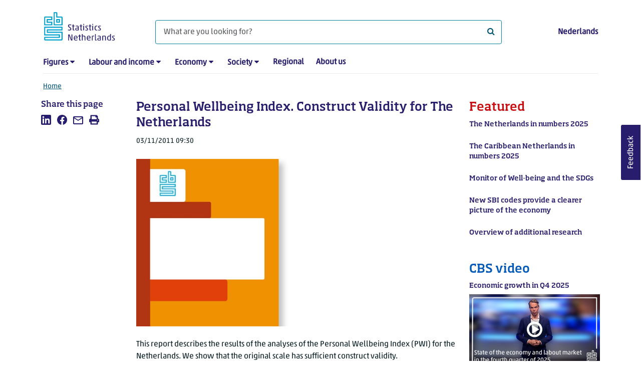

--- FILE ---
content_type: text/html; charset=utf-8
request_url: https://www.cbs.nl/en-gb/background/2011/44/personal-wellbeing-index-construct-validity-for-the-netherlands
body_size: 46332
content:
<!doctype html>
<html lang="en-GB" class="no-js">
<head>
    <meta charset="utf-8">
    <meta name="viewport" content="width=device-width, initial-scale=1, shrink-to-fit=no">
    <title>Personal Wellbeing Index. Construct Validity for The Netherlands | CBS</title>
    <meta name="DCTERMS:identifier" title="XSD.anyURI" content="https://www.cbs.nl/en-gb/background/2011/44/personal-wellbeing-index-construct-validity-for-the-netherlands" />
    <meta name="DCTERMS.title" content="Personal Wellbeing Index. Construct Validity for The Netherlands" />
    <meta name="DCTERMS.type" title="OVERHEID.Informatietype" content="webpagina" />
    <meta name="DCTERMS.language" title="XSD.language" content="en-GB" />
    <meta name="DCTERMS.authority" title="OVERHEID.Organisatie" content="Statistics Netherlands" />
    <meta name="DCTERMS.creator" title="OVERHEID.Organisatie" content="Statistics Netherlands" />
    <meta name="DCTERMS.modified" title="XSD.dateTime" content="2011-11-03T09:30:00+01:00" />
    <meta name="DCTERMS.temporal" content="" />
    <meta name="DCTERMS.spatial" title="OVERHEID.Koninkrijksdeel" content="The Netherlands" />
    <meta name="DCTERMS.spatial" content="Nederland" />
    <meta name="description" content="This report describes the results of the analyses of the Personal Wellbeing Index (PWI) for the Netherlands." />
    <meta name="generator" content="CBS Website, Versie 1.2.0.0" />
    <meta name="keywords" content="legacy-Discussion papers" />
    <meta name="robots" content="" />

    <link rel="canonical" href="https://www.cbs.nl/en-gb/background/2011/44/personal-wellbeing-index-construct-validity-for-the-netherlands" />
    <!-- prefetch dns lookups -->
    <link rel="dns-prefetch" href="//cdn.cbs.nl" />
    <link rel="dns-prefetch" href="//cdnjs.cloudflare.com" />
    <link rel="dns-prefetch" href="//code.highcharts.com" />
    <link rel="dns-prefetch" href="//cdn.jsdelivr.net" />

    <!-- preload fonts -->
    <link rel="preload" href="//cdn.cbs.nl/cdn/fonts/soho-medium.woff2" as="font" type="font/woff2" crossorigin>
    <link rel="preload" href="//cdn.cbs.nl/cdn/fonts/akko-regular.woff2" as="font" type="font/woff2" crossorigin>
    <link rel="preload" href="//cdnjs.cloudflare.com/ajax/libs/font-awesome/4.7.0/fonts/fontawesome-webfont.woff2?v=4.7.0" as="font" type="font/woff2" crossorigin>

    <link rel="apple-touch-icon" sizes="180x180" href="https://cdn.cbs.nl/cdn/images/apple-touch-icon.png">
    <link rel="icon" type="image/png" sizes="32x32" href="https://cdn.cbs.nl/cdn/images/favicon-32x32.png">
    <link rel="icon" type="image/png" sizes="16x16" href="https://cdn.cbs.nl/cdn/images/favicon-16x16.png">
    <link rel="manifest" href="https://cdn.cbs.nl/cdn/images/site.webmanifest">
    <link rel="mask-icon" href="https://cdn.cbs.nl/cdn/images/safari-pinned-tab.svg" color="#00a1cd">
    <link rel="shortcut icon prefetch" href="https://cdn.cbs.nl/cdn/images/favicon.ico">
    <link rel="me" href="https://social.overheid.nl/@CBSstatistiek">
    <meta name="msapplication-TileColor" content="#271d6c">
    <meta name="msapplication-config" content="https://cdn.cbs.nl/cdn/images/browserconfig.xml">
    <meta name="theme-color" content="#00A1CD" />
    <meta name="twitter:card" content="summary_large_image" />
    <meta name="twitter:site" content="cbs.nl" />
    <meta name="twitter:site:id" content="statistiekcbs" />
    <meta property="og:image" content="https://cdn.cbs.nl/images/7856384a59434c2b712f63424c7256427436754c4b413d3d/900x450.jpg" />
    <meta property="og:title" content="Personal Wellbeing Index. Construct Validity for The Netherlands" />
    <meta property="og:type" content="website" />
    <meta property="og:url" content="https://www.cbs.nl/en-gb/background/2011/44/personal-wellbeing-index-construct-validity-for-the-netherlands" />
    <meta property="og:locale" content="en_GB">
    <meta property="og:site_name" content="Statistics Netherlands" />
    <meta property="og:description" content="This report describes the results of the analyses of the Personal Wellbeing Index (PWI) for the Netherlands." />
    <link rel="stylesheet" href="https://cdn.jsdelivr.net/npm/bootstrap@5.3.3/dist/css/bootstrap.min.css" integrity="sha384-QWTKZyjpPEjISv5WaRU9OFeRpok6YctnYmDr5pNlyT2bRjXh0JMhjY6hW+ALEwIH" crossorigin="anonymous">
    <link rel="stylesheet" href="https://cdnjs.cloudflare.com/ajax/libs/font-awesome/4.7.0/css/font-awesome.css" integrity="sha512-5A8nwdMOWrSz20fDsjczgUidUBR8liPYU+WymTZP1lmY9G6Oc7HlZv156XqnsgNUzTyMefFTcsFH/tnJE/+xBg==" crossorigin="anonymous" referrerpolicy="no-referrer" />
    <link rel="stylesheet" href="https://www.cbs.nl/content/css-v5/cbs.min.css" />
    <link rel="stylesheet" href="https://www.cbs.nl/content/css-v5/cbs-print.min.css" media="print" />
    <script nonce="g3LwXbVS+45Yu7iANP/3TkSlL2yvbqDmyokxq+Cz7G4=">
        document.documentElement.classList.remove("no-js");
    </script>
    <script nonce="g3LwXbVS+45Yu7iANP/3TkSlL2yvbqDmyokxq+Cz7G4=">
        var highchartsLogo = '/-/media/cbs/Infographics/highcharts-logo.png';
        window.Highcharts = undefined;
    </script>
    <script nonce="g3LwXbVS+45Yu7iANP/3TkSlL2yvbqDmyokxq+Cz7G4=" src="https://cdnjs.cloudflare.com/ajax/libs/jquery/3.5.1/jquery.min.js" integrity="sha512-bLT0Qm9VnAYZDflyKcBaQ2gg0hSYNQrJ8RilYldYQ1FxQYoCLtUjuuRuZo+fjqhx/qtq/1itJ0C2ejDxltZVFg==" crossorigin="anonymous"></script>
    <noscript>
        <style nonce="g3LwXbVS+45Yu7iANP/3TkSlL2yvbqDmyokxq+Cz7G4=">
            .collapse {
                display: block;
            }

            .highchartContainerClass, .if-collapsed {
                display: none;
            }
        </style>
    </noscript>
<script nonce="g3LwXbVS+45Yu7iANP/3TkSlL2yvbqDmyokxq+Cz7G4=" type="text/javascript">
window.dataLayer = window.dataLayer || [];
window.dataLayer.push({
nonce: "g3LwXbVS+45Yu7iANP/3TkSlL2yvbqDmyokxq+Cz7G4=",
"language": "en-GB",
"ftg_type": "informer",
"section": "background",
"sitecore_id": "f6ef8585fcdd4244939252c073508b82",
"template_name": "Background article",
"release_date": "2011-11-03T08:30:00+00:00",
"keywords": "legacy-Discussion papers",
"series": "",
"themes": ""
});  </script>
</head>
<body class="">
    <!--PIWIK-->
<script nonce="g3LwXbVS+45Yu7iANP/3TkSlL2yvbqDmyokxq+Cz7G4=" type="text/javascript">
(function(window, document, dataLayerName, id) {
window[dataLayerName]=window[dataLayerName]||[],window[dataLayerName].push({start:(new Date).getTime(),event:"stg.start"});var scripts=document.getElementsByTagName('script')[0],tags=document.createElement('script');
function stgCreateCookie(a,b,c){var d="";if(c){var e=new Date;e.setTime(e.getTime()+24*c*60*60*1e3),d="; expires="+e.toUTCString();f="; SameSite=Strict"}document.cookie=a+"="+b+d+"; path=/"}
var isStgDebug=(window.location.href.match("stg_debug")||document.cookie.match("stg_debug"))&&!window.location.href.match("stg_disable_debug");stgCreateCookie("stg_debug",isStgDebug?1:"",isStgDebug?14:-1);
var qP=[];dataLayerName!=="dataLayer"&&qP.push("data_layer_name="+dataLayerName),qP.push("use_secure_cookies"),isStgDebug&&qP.push("stg_debug");var qPString=qP.length>0?("?"+qP.join("&")):"";
tags.async=!0,tags.src="//cbs.containers.piwik.pro/"+id+".js"+qPString,scripts.parentNode.insertBefore(tags,scripts);
!function(a,n,i){a[n]=a[n]||{};for(var c=0;c<i.length;c++)!function(i){a[n][i]=a[n][i]||{},a[n][i].api=a[n][i].api||function(){var a=[].slice.call(arguments,0);"string"==typeof a[0]&&window[dataLayerName].push({event:n+"."+i+":"+a[0],parameters:[].slice.call(arguments,1)})}}(i[c])}(window,"ppms",["tm","cm"]);
})(window, document, 'dataLayer', '7cd61318-6d21-4775-b1b2-64ec78d416e1');
</script>

    <a class="visually-hidden-focusable" href="#main">Skip to main content</a>

    
<div id="nav-header" class="container px-3">
    <nav class="navbar navbar-expand-lg flex-wrap pt-3">
        <div class="container-fluid px-0">
            <div>
                <a href="/en-gb" title="CBS home" class="navbar-brand ms-auto pb-0">
                    <img class="d-inline-block navbar-brand-logo"  src="https://cdn.cbs.nl/icons/navigation/cbs-logo-brand-en.svg" alt="Statistics Netherlands" />
                </a>
            </div>
            <div>
                <button id="hamburger-button" type="button" class="navbar-toggler navbar-right collapsed mt-2" data-bs-toggle="collapse" data-bs-target="#nav-mainmenu" aria-expanded="false" aria-controls="nav-mainmenu">
                    <span id="hamburger-open-icon" class="ci ci-hamburger"><span class="visually-hidden">Show navigation menu</span></span>
                    <span id="hamburger-close-icon" class="ci ci-close d-none"><span class="visually-hidden">Close navigation menu</span></span>
                </button>
            </div>
            <div id="search-bar" class="d-flex justify-content-center col-12 col-lg-8 px-0 px-lg-4 pt-3">
                <form id="navigation-search" action="/en-gb/search" class="col-12 px-0 pb-2 pt-lg-2 pb-lg-0">
                    <div class="input-group flex-fill">
                        <span id="close-search-icon" class="d-none">
                            <i class="ci ci-back mt-2" title="back"></i>
                        </span>
                        <label for="searchfield-input" class="d-none">What are you looking for?</label>
                        <input id="searchfield-input" name="q" class="form-control mb-lg-0" type="search" placeholder="What are you looking for?" aria-label="What are you looking for?">
                        <button type="submit" class="search-input-icon" id="search-icon" title="Search">
                            <span class="fa fa-search" aria-hidden="true"></span>
                            <span class="visually-hidden">What are you looking for?</span>
                        </button>
                    </div>
                </form>
            </div>
            <div class="navbar-right d-none d-lg-block ms-auto mt-lg-4">
                <a href="https://www.cbs.nl/nl-nl" lang="nl" hreflang="nl">Nederlands</a>
            </div>
            <div class="d-block col-12 px-0 ps-lg-0">
                <div id="nav-mainmenu" class="collapse navbar-collapse fake-modal-body ps-0 pt-3 pt-lg-4">
                    <ul id="collapsible-menu" class="navbar-nav me-auto col-12">
                                <li aria-haspopup="true" class="nav-item has-submenu pe-lg-4 collapsed" data-bs-toggle="collapse" data-bs-target="#dropdown-submenu-0" aria-expanded="false">
                                    <a href="/en-gb/figures">Figures</a>
                                            <button type="button" aria-label="submenu Figures" class="d-lg-none float-end">
                                                <i class="fa fa-chevron-down pt-1"></i>
                                            </button>
                                            <ul id="dropdown-submenu-0" class="submenu dropdown-menu collapse mt-1" aria-expanded="false" data-bs-parent="#collapsible-menu">
                                                    <li class="dropdown-item">
                                                        <a href="https://opendata.cbs.nl/#/CBS/en/">StatLine</a>
                                                    </li>
                                                    <li class="dropdown-item">
                                                        <a href="/en-gb/figures/statline/information-about-statline">Information about StatLine</a>
                                                    </li>
                                                    <li class="dropdown-item">
                                                        <a href="/en-gb/our-services/open-data/statline-as-open-data">Open Data</a>
                                                    </li>
                                            </ul>
                                </li>
                                <li aria-haspopup="true" class="nav-item has-submenu pe-lg-4 collapsed" data-bs-toggle="collapse" data-bs-target="#dropdown-submenu-1" aria-expanded="false">
                                    <a href="/en-gb/labour-and-income">Labour and income</a>
                                            <button type="button" aria-label="submenu Labour and income" class="d-lg-none float-end">
                                                <i class="fa fa-chevron-down pt-1"></i>
                                            </button>
                                            <ul id="dropdown-submenu-1" class="submenu dropdown-menu collapse mt-1" aria-expanded="false" data-bs-parent="#collapsible-menu">
                                                    <li class="dropdown-item">
                                                        <a href="/en-gb/labour-and-income/labour-and-social-security">Labour and social security</a>
                                                    </li>
                                                    <li class="dropdown-item">
                                                        <a href="/en-gb/labour-and-income/income-and-spending">Income and spending</a>
                                                    </li>
                                            </ul>
                                </li>
                                <li aria-haspopup="true" class="nav-item has-submenu pe-lg-4 collapsed" data-bs-toggle="collapse" data-bs-target="#dropdown-submenu-2" aria-expanded="false">
                                    <a href="/en-gb/economy">Economy</a>
                                            <button type="button" aria-label="submenu Economy" class="d-lg-none float-end">
                                                <i class="fa fa-chevron-down pt-1"></i>
                                            </button>
                                            <ul id="dropdown-submenu-2" class="submenu dropdown-menu collapse mt-1" aria-expanded="false" data-bs-parent="#collapsible-menu">
                                                    <li class="dropdown-item">
                                                        <a href="/en-gb/economy/enterprises">Enterprises</a>
                                                    </li>
                                                    <li class="dropdown-item">
                                                        <a href="/en-gb/economy/construction-and-housing">Construction and housing</a>
                                                    </li>
                                                    <li class="dropdown-item">
                                                        <a href="/en-gb/economy/financial-and-business-services">Financial and business services</a>
                                                    </li>
                                                    <li class="dropdown-item">
                                                        <a href="/en-gb/economy/trade-hotels-and-restaurants">Trade, hotels and restaurants</a>
                                                    </li>
                                                    <li class="dropdown-item">
                                                        <a href="/en-gb/economy/manufacturing-and-energy">Manufacturing and energy</a>
                                                    </li>
                                                    <li class="dropdown-item">
                                                        <a href="/en-gb/economy/international-trade">International trade</a>
                                                    </li>
                                                    <li class="dropdown-item">
                                                        <a href="/en-gb/economy/agriculture">Agriculture</a>
                                                    </li>
                                                    <li class="dropdown-item">
                                                        <a href="/en-gb/economy/macroeconomics">Macroeconomics</a>
                                                    </li>
                                                    <li class="dropdown-item">
                                                        <a href="/en-gb/economy/government-and-politics">Government and politics</a>
                                                    </li>
                                                    <li class="dropdown-item">
                                                        <a href="/en-gb/economy/prices">Prices</a>
                                                    </li>
                                            </ul>
                                </li>
                                <li aria-haspopup="true" class="nav-item has-submenu pe-lg-4 collapsed" data-bs-toggle="collapse" data-bs-target="#dropdown-submenu-3" aria-expanded="false">
                                    <a href="/en-gb/society">Society</a>
                                            <button type="button" aria-label="submenu Society" class="d-lg-none float-end">
                                                <i class="fa fa-chevron-down pt-1"></i>
                                            </button>
                                            <ul id="dropdown-submenu-3" class="submenu dropdown-menu collapse mt-1" aria-expanded="false" data-bs-parent="#collapsible-menu">
                                                    <li class="dropdown-item">
                                                        <a href="/en-gb/society/population">Population</a>
                                                    </li>
                                                    <li class="dropdown-item">
                                                        <a href="/en-gb/society/health-and-welfare">Health and welfare</a>
                                                    </li>
                                                    <li class="dropdown-item">
                                                        <a href="/en-gb/society/nature-and-environment">Nature and environment</a>
                                                    </li>
                                                    <li class="dropdown-item">
                                                        <a href="/en-gb/society/education">Education</a>
                                                    </li>
                                                    <li class="dropdown-item">
                                                        <a href="/en-gb/society/security-and-justice">Security and justice</a>
                                                    </li>
                                                    <li class="dropdown-item">
                                                        <a href="/en-gb/society/traffic-and-transport">Traffic and transport</a>
                                                    </li>
                                                    <li class="dropdown-item">
                                                        <a href="/en-gb/society/leisure-and-culture">Leisure and culture</a>
                                                    </li>
                                            </ul>
                                </li>
                                <li aria-haspopup="false" class="nav-item  pe-lg-4 collapsed" data-bs-toggle="collapse" data-bs-target="#dropdown-submenu-4" aria-expanded="false">
                                    <a href="/en-gb/dossier/regional-statistics">Regional</a>
                                </li>
                                <li aria-haspopup="false" class="nav-item  pe-lg-4 collapsed" data-bs-toggle="collapse" data-bs-target="#dropdown-submenu-5" aria-expanded="false">
                                    <a href="/en-gb/about-us">About us</a>
                                </li>
                        <li class="d-lg-none nav-item">
                            <a href="https://www.cbs.nl/nl-nl" lang="nl" hreflang="nl">Language: Nederlands (NL)</a>
                        </li>
                    </ul>
                </div>
            </div>
        </div>
    </nav>

    <nav aria-label="breadcrumb">
        <div class="container-fluid breadcrumb-div px-0 pt-lg-3">
            <ol class="breadcrumb d-none d-lg-flex" id="breadcrumb-desktop">
                        <li class="breadcrumb-item d-flex">
                            <a href="https://www.cbs.nl/en-gb">Home</a>
                        </li>
            </ol>
            <div class="d-lg-none pb-2">
                <ol class="list-unstyled mb-0" id="breadcrumb-mobile">
                    <li class="breadcrumb-item d-flex">
                        <i class="ci-chevron-left pe-2"></i>
                        <a href="https://www.cbs.nl/en-gb">Home</a>
                    </li>
                </ol>
            </div>
        </div>
    </nav>
<script nonce="g3LwXbVS+45Yu7iANP/3TkSlL2yvbqDmyokxq+Cz7G4=" type="application/ld+json">
{
	"@context": "https://schema.org",
	"@type": "BreadcrumbList",
	"itemListElement": [
		{"@type": "ListItem", "position":1, "name":"Home", "item":"https://www.cbs.nl/en-gb"}
	]
}
</script>
</div>
    <div class="container container-content no-js 273-layout">
    <div class="row">
        <main id="main" role="main" class="col-12 col-lg-7 order-lg-2 pb-5" tabindex="-1">
           <article>


        <script nonce="g3LwXbVS+45Yu7iANP/3TkSlL2yvbqDmyokxq+Cz7G4=" type="application/ld&#x2B;json">
            {
            "@context": "https://schema.org",
            "@type": "NewsArticle",
            "headline": "Personal Wellbeing Index. Construct Validity for The Netherlands",
            "author":
            {
            "name" : "Statistics Netherlands",
            "@type" : "Organization"
            },
            "datePublished": "2011-11-03T08:30:00+00:00",
            "dateModified": "2011-11-03T08:30:00+00:00",
            "dateline": "NL, The Netherlands",
            "description" : "This report describes the results of the analyses of the Personal Wellbeing Index (PWI) for the Netherlands. We show that the original scale has sufficient construct validity.",
            "mainEntityOfPage": "https://www.cbs.nl/en-gb/background/2011/44/personal-wellbeing-index-construct-validity-for-the-netherlands",
            "speakable":
            {
            "@type": "SpeakableSpecification",
            "cssSelector ": [".main-title", ".leadtext"]
            },
            "articleSection": "Nieuws",
            "image": {
            "@type": "ImageObject",
            "url": "https://cdn.cbs.nl/images/7856384a59434c2b712f63424c7256427436754c4b413d3d/900x450.jpg",
            "height": "720",
            "width": "480"
            },
            "publisher": {
            "type": "Organization",
            "name" : "Centraal Bureau voor de Statistiek",
            "logo":
            {
            "@type": "ImageObject",
            "url":"https://www.cbs.nl/Content/images/cbs-ld-logo.png",
            "width":"1024px",
            "height":"1024px"
            }
            }
            }
        </script>


    <header>
        <h1 class="main-title">Personal Wellbeing Index. Construct Validity for The Netherlands</h1>
            <section>
                <div class="mb-4">
                    <span class="date"><time datetime="2011-11-03T08:30:00+00:00" data-nosnippet>03/11/2011 09:30</time></span>
                </div>
                    <figure class="m-0">
                        <img src="https://cdn.cbs.nl/images/7856384a59434c2b712f63424c7256427436754c4b413d3d/900x450.jpg" alt="" class="img-fluid main-image" />
                    </figure>
            </section>

            <section class="leadtext mb-4">
                This report describes the results of the analyses of the Personal Wellbeing Index (PWI) for the Netherlands. We show that the original scale has sufficient construct validity.
            </section>
    </header>

        <section>
            <p>Six of the eight distinguished life domains contribute significantly to the explained variance of the overall quality of life. Further, PWI indicators are related to other items and alternative dependent variables as expected from theory. Lastly, the eight life domains can be aggregated into one PWI scale with high constructvalidity. We conclude that the PWI can be used as a quality of life measure instead of a single life satisfaction indicator in order to reveal the multi-dimensionality ofquality of life.
</p>
        </section>


        <section class="links-section mb-4">
            <h2>Downloads</h2>
<ul class="list-unstyled mt-0">
    <li class="mb-2">
            <i class="fa fa-file-pdf-o pe-2" aria-hidden="true"></i>
        PDF - <a href="https://www.cbs.nl/-/media/_pdf/2016/00/personal-wellbeing-index-construct-validity-for-the-netherlands.pdf">Personal Wellbeing Index. Construct Validity for The Netherlands</a>
    </li>
</ul>



            

        </section>
</article>
    <aside>
        <div class="aside-content filteredlist">
            <h2>Read more about</h2>
            <ol class="filtered-list-items ps-4 mt-0 mb-4">
                    <li class="d-block mb-2"><a href="/en-gb/search?q=keyword:legacy-Discussion papers">legacy-Discussion papers</a></li>
            </ol>
        </div>
    </aside>

<div id="surveyContent19b9493af9167389df8dfec260420eb7cd7c274d" /></div>        </main>
        <section class="col-12 col-lg-2 order-lg-1">
            <aside class="article-left">
    <div class="aside-content mb-4">
    <h2 class="shareheader">Share this page</h2>
    <div class="socialshare" role="list">
        <a href="https://www.linkedin.com/shareArticle?mini=true&url=https://www.cbs.nl/en-gb/background/2011/44/personal-wellbeing-index-construct-validity-for-the-netherlands?pk_campaign=social_share&pk_source=linkedin&title=&summary=&source=" title="Share this page on LinkedIn" role="listitem">
            <span class="ci ci-linkedin" aria-hidden="true"></span>
            <span class="visually-hidden">Share this page on LinkedIn</span>
        </a>
        <a href="https://www.facebook.com/sharer/sharer.php?u=https://www.cbs.nl/en-gb/background/2011/44/personal-wellbeing-index-construct-validity-for-the-netherlands?pk_campaign=social_share&pk_source=facebook" title="Share this page on Facebook" role="listitem">
            <span class="ci ci-facebook" aria-hidden="true"></span>
            <span class="visually-hidden">Share this page on Facebook</span>
        </a>    
        <a href="mailto:?&subject=&body=https://www.cbs.nl/en-gb/background/2011/44/personal-wellbeing-index-construct-validity-for-the-netherlands?pk_campaign=social_share&pk_source=mail" title="Mail this page" role="listitem">
            <span class="ci ci-mail" aria-hidden="true"></span>
            <span class="visually-hidden">Mail this page</span>
        </a>
    <button id="printpage" title="Print" role="listitem">
        <span class="ci ci-print" aria-hidden="true"></span>
        <span class="visually-hidden">Print</span>
    </button>
</div>
 
</div>

</aside>


        </section>
        <section class="col-12 col-lg-3 order-lg-3 sidebar-transparant sidebar-article">
            <aside role="complementary" class="sidebar-red col-12">
    <div class="aside-content">
        <h2>Featured</h2>
            <a href="https://longreads.cbs.nl/the-netherlands-in-numbers-2025">
                <p class="featured-title">The Netherlands in numbers 2025</p>
                <p class="date">
                </p>
            </a>
            <a href="https://www.cbs.nl/en-gb/publication/2025/50/the-caribbean-netherlands-in-numbers-2025">
                <p class="featured-title">The Caribbean Netherlands in numbers 2025</p>
                <p class="date">
                </p>
            </a>
            <a href="https://www.cbs.nl/en-gb/visualisations/monitor-of-well-being-and-the-sustainable-development-goals">
                <p class="featured-title">Monitor of Well-being and the SDGs</p>
                <p class="date">
                </p>
            </a>
            <a href="https://www.cbs.nl/en-gb/corporate/2026/04/new-sbi-codes-provide-a-clearer-picture-of-the-economy">
                <p class="featured-title">New SBI codes provide a clearer picture of the economy</p>
                <p class="date">
                </p>
            </a>
            <a href="https://www.cbs.nl/en-gb/our-services/customised-services-microdata/publications/overview-of-customised-research-per-year">
                <p class="featured-title">Overview of additional research</p>
                <p class="date">
                </p>
            </a>
    </div>
</aside>
    <aside role="complementary" class="sidebar-blue col-12">
    <div class="aside-content">
        <h2>CBS video</h2>
        <h3 class="title">Economic growth in Q4 2025</h3>
        <div class="cbs-image-container px-0">
            <a href="https://www.cbs.nl/en-gb/video/ad97c9442958491ca555ba4e0e917601?16x9=true">
                <img class="img-fluid w-100" src="https://api.eu.kaltura.com/p/139/thumbnail/entry_id/0_t9vzz53w/width/480/height/270/" alt="Economic growth in Q4 2025" />
                <span role="img" class="fa fa-play-circle-o cbs-video" alt="This page contains a video." aria-label="This page contains a video."></span>
            </a>
        </div>
    </div>
</aside>
    <aside role="complementary" class="sidebar-pink col-12">
        <div class="aside-content">
            <h2>Expected</h2>
            <a href="https://www.cbs.nl/en-gb/publication-calendar" title="Publication calendar">               
                        <h3>Mineral balance</h3>
<p class="date"><time datetime="2026-02-02T05:30:00+00:00" data-nosnippet>02/02/2026 06:30</time></p>                        <h3>Monthly economic review</h3>
<p class="date"><time datetime="2026-02-02T05:30:00+00:00" data-nosnippet>02/02/2026 06:30</time></p>                        <h3>Retail turnover</h3>
<p class="date"><time datetime="2026-02-02T05:30:00+00:00" data-nosnippet>02/02/2026 06:30</time></p>                        <h3>Population dynamics</h3>
<p class="date"><time datetime="2026-02-03T05:30:00+00:00" data-nosnippet>03/02/2026 06:30</time></p>            </a>
        </div>
    </aside>
    <aside role="complementary" class="sidebar-morenews col-12">
        <div class="aside-content">
            <h2>Recent news</h2>
            <div class="row">
                    <div class="col-12">
                        <a href="https://www.cbs.nl/en-gb/news/2026/05/dutch-economy-grows-by-0-5-percent-in-q4-2025" class="row">
                            <div class="col-12 pt-2 caption order-2">
                                <h3>Dutch economy grows by 0.5 percent in Q4 2025</h3>
                                <p><span class="date"><time datetime="2026-01-30T08:30:00+00:00" data-nosnippet>30/01/2026 09:30</time></span></p>
                            </div>
                            <div class="col-10 order-1">
                                <div class="cbs-image-container">
        <img class="lazy img-fluid" src="/Content/images/placeholder.jpg" data-src="https://cdn.cbs.nl/images/61584f4b364c666d306f7a74303969652f59694e6b773d3d/720x480.jpg" alt="" title="" />
        <noscript>
            <img class="img-fluid" src="https://cdn.cbs.nl/images/61584f4b364c666d306f7a74303969652f59694e6b773d3d/720x480.jpg" alt="" />
        </noscript>

</div>
                            </div>
                        </a>
                    </div>
                    <div class="col-12">
                        <a href="https://www.cbs.nl/en-gb/news/2026/05/fewer-asylum-requests-and-more-following-family-members-in-2025" class="row">
                            <div class="col-12 pt-2 caption order-2">
                                <h3>Fewer asylum requests and more following family members in 2025</h3>
                                <p><span class="date"><time datetime="2026-01-30T05:30:00+00:00" data-nosnippet>30/01/2026 06:30</time></span></p>
                            </div>
                            <div class="col-10 order-1">
                                <div class="cbs-image-container">
        <img class="lazy img-fluid" src="/Content/images/placeholder.jpg" data-src="https://cdn.cbs.nl/images/5473596164374f6c4a734e4972526a6c494d323278773d3d/720x480.jpg" alt="" title="" />
        <noscript>
            <img class="img-fluid" src="https://cdn.cbs.nl/images/5473596164374f6c4a734e4972526a6c494d323278773d3d/720x480.jpg" alt="" />
        </noscript>

</div>
                            </div>
                        </a>
                    </div>
                    <div class="col-12">
                        <a href="https://www.cbs.nl/en-gb/news/2026/05/manufacturing-output-prices-nearly-2-percent-lower-in-december" class="row">
                            <div class="col-12 pt-2 caption order-2">
                                <h3>Manufacturing output prices nearly 2 percent lower in December</h3>
                                <p><span class="date"><time datetime="2026-01-30T05:30:00+00:00" data-nosnippet>30/01/2026 06:30</time></span></p>
                            </div>
                            <div class="col-10 order-1">
                                <div class="cbs-image-container">
        <img class="lazy img-fluid" src="/Content/images/placeholder.jpg" data-src="https://cdn.cbs.nl/images/473030756e45474c446b364a37483435753479766a773d3d/720x480.jpg" alt="" title="" />
        <noscript>
            <img class="img-fluid" src="https://cdn.cbs.nl/images/473030756e45474c446b364a37483435753479766a773d3d/720x480.jpg" alt="" />
        </noscript>

</div>
                            </div>
                        </a>
                    </div>
            </div>
        </div>
    </aside>

        </section>
    </div>
</div>
    <footer>
    <nav class="container">
        <div class="row multi-rows">
                    <div class="col-12 col-lg-3">
                        <h2 class="title">Services</h2>
                        <ul>
                                    <li>
                                        <a href="https://opendata.cbs.nl/#/CBS/en/">Figures/StatLine</a>
                                    </li>
                                    <li>
                                        <a href="/en-gb/our-services/how-to-calculate-rent-increases">Calculation of rent increase</a>
                                    </li>
                                    <li>
                                        <a href="/en-gb/our-services/open-data">Open Data</a>
                                    </li>
                                    <li>
                                        <a>Microdata</a>
                                    </li>
                                    <li>
                                        <a href="/en-gb/our-services/customised-services-microdata/additional-statistical-research">Additional statistical services</a>
                                    </li>
                                    <li>
                                        <a>Urban Data Centres</a>
                                    </li>
                                    <li>
                                        <a href="/en-gb/our-services/publications">Publications</a>
                                    </li>
                                    <li>
                                        <a href="/en-gb/our-services/methods">Methodology</a>
                                    </li>
                                    <li>
                                        <a href="/en-gb/our-services/blaise-software">Blaise</a>
                                    </li>
                        </ul>
                    </div>
                    <div class="col-12 col-lg-3">
                        <h2 class="title">Participants Survey</h2>
                        <ul>
                                    <li>
                                        <a href="/en-gb/participants-survey/businesses">Businesses</a>
                                    </li>
                                    <li>
                                        <a href="/en-gb/participants-survey/people">People</a>
                                    </li>
                                    <li>
                                        <a href="/en-gb/about-us/who-we-are/our-organisation/privacy">Privacy</a>
                                    </li>
                                    <li>
                                        <a href="/en-gb/participants-survey/rewards">Rewards</a>
                                    </li>
                        </ul>
                    </div>
                    <div class="col-12 col-lg-3">
                        <h2 class="title">About us</h2>
                        <ul>
                                    <li>
                                        <a href="/en-gb/about-us/contact">Contact</a>
                                    </li>
                                    <li>
                                        <a href="/en-gb/about-us/contact/press-office">Press</a>
                                    </li>
                                    <li>
                                        <a href="/en-gb/about-us/who-we-are">Who we are</a>
                                    </li>
                                    <li>
                                        <a href="/en-gb/about-us/innovation">Innovation</a>
                                    </li>
                                    <li>
                                        <a>Careers at CBS</a>
                                    </li>
                        </ul>
                    </div>
                    <div class="col-12 col-lg-3">
                        <h2 class="title">About this site</h2>
                        <ul>
                                    <li>
                                        <a href="/en-gb/about-us/website">Website</a>
                                    </li>
                                    <li>
                                        <a href="/en-gb/about-us/website/copyright">Copyright</a>
                                    </li>
                                    <li>
                                        <a href="/en-gb/about-us/website/cookies">Cookies</a>
                                    </li>
                                    <li>
                                        <a href="/en-gb/about-us/website/accessibility">Accessibility</a>
                                    </li>
                                    <li>
                                        <a href="/en-gb/about-us/website/coordinated-vulnerability-disclosure--cvd--">Reporting a vulnerability</a>
                                    </li>
                                    <li>
                                        <a href="/en-gb/our-services/archive">Archive</a>
                                    </li>
                                    <li>
                                        <a href="/en-gb/subscriptions">Subscriptions</a>
                                    </li>
                        </ul>
                    </div>
        </div>
        <div class="row mt-3 pt-2 justify-content-between">
            <div id="socials" class="col-12 col-lg-6">
                <h2 class="visually-hidden">Follow Statistics Netherlands</h2>
                <div role="list" class="mb-3">
                        <a href="https://www.linkedin.com/company/statistics-netherlands-cbs-nl" class="social" role="listitem">
                            <i class="ci ci-linkedin" aria-hidden="true"></i>
                            <span class="visually-hidden"></span>
                        </a>
                        <a href="https://www.youtube.com/playlist?list=PLekr62u_EkPwIlf3Q1OeJr0neCuOgzOhT" title="YouTube" class="social" role="listitem">
                            <i class="ci ci-youtube" aria-hidden="true"></i>
                            <span class="visually-hidden">YouTube</span>
                        </a>
                        <a href="https://www.cbs.nl/en-gb/rss-feeds" title="RSS" class="social" role="listitem">
                            <i class="ci ci-rss" aria-hidden="true"></i>
                            <span class="visually-hidden">RSS</span>
                        </a>
                </div>
            </div>
            <div id="sitelinks" class="col-12 col-lg-3 my-3 pt-2 my-lg-0 pt-lg-0">
                <ul>
                        <li>
                            <a href="/en-gb/publication-calendar">Publication calendar</a>
                        </li>
                        <li>
                            <a href="/en-gb/about-us/who-we-are/our-organisation/privacy">Privacy</a>
                        </li>
                </ul>
            </div>
        </div>
    </nav>
</footer>
<footer id="finish" class="container py-5">
    <div class="d-flex">
        <div id="payoff"><strong>Facts</strong> that matter</div>
        <div class="text-end">© CBS 2026</div>
    </div>
</footer>
    <script nonce="g3LwXbVS+45Yu7iANP/3TkSlL2yvbqDmyokxq+Cz7G4=" src="https://cdn.jsdelivr.net/npm/highcharts@7.0.3/highcharts.js" integrity="sha256-xMDeombsoo/Gy2p6UAwTnuelns6zCc8OwQZP0m9DHnU=" crossorigin="anonymous"></script>
    <script nonce="g3LwXbVS+45Yu7iANP/3TkSlL2yvbqDmyokxq+Cz7G4=" src="https://cdn.jsdelivr.net/npm/highcharts@7.0.3/modules/map.js" integrity="sha256-fNFEuPUQrwk03IVR8jZyQEQiItHbjFgauF08Z95e5c0=" crossorigin="anonymous"></script>
    <script nonce="g3LwXbVS+45Yu7iANP/3TkSlL2yvbqDmyokxq+Cz7G4=" src="https://cdn.jsdelivr.net/npm/highcharts@7.0.3/modules/data.js" integrity="sha256-JMhv0sJ7MHSMqiW928Yy7q4MXmx5fWhoOcs0WAYEvi4=" crossorigin="anonymous"></script>
    <script nonce="g3LwXbVS+45Yu7iANP/3TkSlL2yvbqDmyokxq+Cz7G4=" src="https://cdn.jsdelivr.net/npm/highcharts@7.0.3/highcharts-more.js" integrity="sha256-j3X1V0Jmc9i6mIdzG86oGFzmYqTvOOgFZ1eC6mxuUh4=" crossorigin="anonymous"></script>
    <script nonce="g3LwXbVS+45Yu7iANP/3TkSlL2yvbqDmyokxq+Cz7G4=" src="https://cdn.jsdelivr.net/npm/highcharts@7.0.3/modules/exporting.js" integrity="sha256-8l/KJXWPeepET7RLMItgQW770/Ho4Bp/jtA1k8nxFKY=" crossorigin="anonymous"></script>
    <script nonce="g3LwXbVS+45Yu7iANP/3TkSlL2yvbqDmyokxq+Cz7G4=" src="https://cdn.jsdelivr.net/npm/highcharts@7.0.3/modules/offline-exporting.js" integrity="sha256-elsfv3TyNfWfUclwjerpI3qMqBtieBg46X60lfgE2qc=" crossorigin="anonymous"></script>
    <script nonce="g3LwXbVS+45Yu7iANP/3TkSlL2yvbqDmyokxq+Cz7G4=" src="https://cdn.jsdelivr.net/npm/highcharts@7.0.3/modules/broken-axis.js" integrity="sha256-Md5Vnjv/ZR8DNcKa4K9qiA9tu67KVDwWwVZAFpeyJJU=" crossorigin="anonymous"></script>
    <script nonce="g3LwXbVS+45Yu7iANP/3TkSlL2yvbqDmyokxq+Cz7G4=" src="https://cdn.cbs.nl/cdn/grouped-categories.min.js"></script>
    <script nonce="g3LwXbVS+45Yu7iANP/3TkSlL2yvbqDmyokxq+Cz7G4=" src="https://www.cbs.nl/content/js/libs/jquery/typeahead/typeahead.bundle.js"></script>
    <script nonce="g3LwXbVS+45Yu7iANP/3TkSlL2yvbqDmyokxq+Cz7G4=">
        window.MathJax = {
            options: {
                enableMenu: false,
                ignoreHtmlClass: 'tex2jax_ignore',
                processHtmlClass: 'tex2jax_process'
            },
            tex: {
                autoload: {
                    color: [],
                    colorv2: ['color']
                },
                packages: { '[+]': ['noerrors'] }
            },
            loader: {
                load: ['input/asciimath', '[tex]/noerrors']
            },
            startup: {
                ready: function () {
                    // Add nonce to all dynamically created styles
                    MathJax.startup.defaultReady();
                    document.querySelectorAll('style').forEach(style => {
                        style.setAttribute('nonce', 'g3LwXbVS+45Yu7iANP/3TkSlL2yvbqDmyokxq+Cz7G4=');
                    });
                }
            }
        };
    </script>
    <script nonce="g3LwXbVS+45Yu7iANP/3TkSlL2yvbqDmyokxq+Cz7G4=" src="https://cdnjs.cloudflare.com/ajax/libs/mathjax/3.2.2/es5/tex-mml-chtml.min.js" id="MathJax-script" async integrity="sha512-6FaAxxHuKuzaGHWnV00ftWqP3luSBRSopnNAA2RvQH1fOfnF/A1wOfiUWF7cLIOFcfb1dEhXwo5VG3DAisocRw==" crossorigin="anonymous" referrerpolicy="no-referrer"></script>
    <script nonce="g3LwXbVS+45Yu7iANP/3TkSlL2yvbqDmyokxq+Cz7G4=" src="https://cdn.cbs.nl/cdn/export-csv.min.js"></script>
    <script nonce="g3LwXbVS+45Yu7iANP/3TkSlL2yvbqDmyokxq+Cz7G4=" src="https://cdn.jsdelivr.net/npm/vanilla-lazyload@17.3.0/dist/lazyload.min.js" integrity="sha256-aso6FuYiAL+sfnyWzf4aJcSP8cmukPUFaTb3ZsmulSY=" crossorigin="anonymous"></script>
    
        <script nonce="g3LwXbVS+45Yu7iANP/3TkSlL2yvbqDmyokxq+Cz7G4=" src="https://www.cbs.nl/content/js/cbs-v5/cbs.min.js"></script>
    
    
    <script nonce="g3LwXbVS+45Yu7iANP/3TkSlL2yvbqDmyokxq+Cz7G4=" src="https://cdn.jsdelivr.net/npm/bootstrap@5.3.3/dist/js/bootstrap.bundle.min.js" integrity="sha384-YvpcrYf0tY3lHB60NNkmXc5s9fDVZLESaAA55NDzOxhy9GkcIdslK1eN7N6jIeHz" crossorigin="anonymous"></script>
    <button tabindex="0" id="gfb-button">Feedback</button>

<!-- Mopinion Pastea.se start -->
<script nonce="g3LwXbVS+45Yu7iANP/3TkSlL2yvbqDmyokxq+Cz7G4=" type="text/javascript">
    (function () {
        var id = "0hKjknX8sDlwkxS2UPuSVYXJsi3fxhR0se9Bmyvr";
        var js = document.createElement("script");
        js.setAttribute("type", "text/javascript");
        js.setAttribute("src", "//deploy.mopinion.com/js/pastease.js");
        js.async = true; document.getElementsByTagName("head")[0].appendChild(js);
        var t = setInterval(function () {
            try {
                Pastease.load(id);
                clearInterval(t)
            } catch (e) { }
        }, 50)
    }
    )();
    document.getElementById("gfb-button").addEventListener("click", function () {
        srv.openModal(true, '5bab7930cf3555874c42446bea1d4f653b1a5f76');
    });
</script>
<!-- Mopinion Pastea.se end -->
</body>
</html>
